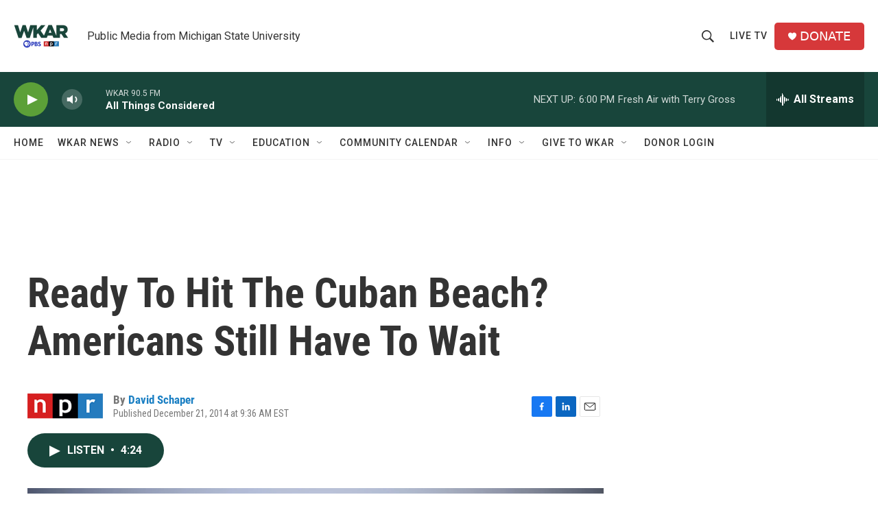

--- FILE ---
content_type: text/html; charset=utf-8
request_url: https://www.google.com/recaptcha/api2/aframe
body_size: 267
content:
<!DOCTYPE HTML><html><head><meta http-equiv="content-type" content="text/html; charset=UTF-8"></head><body><script nonce="PIgHXOpiiN4nDnjqo5sayQ">/** Anti-fraud and anti-abuse applications only. See google.com/recaptcha */ try{var clients={'sodar':'https://pagead2.googlesyndication.com/pagead/sodar?'};window.addEventListener("message",function(a){try{if(a.source===window.parent){var b=JSON.parse(a.data);var c=clients[b['id']];if(c){var d=document.createElement('img');d.src=c+b['params']+'&rc='+(localStorage.getItem("rc::a")?sessionStorage.getItem("rc::b"):"");window.document.body.appendChild(d);sessionStorage.setItem("rc::e",parseInt(sessionStorage.getItem("rc::e")||0)+1);localStorage.setItem("rc::h",'1769202536674');}}}catch(b){}});window.parent.postMessage("_grecaptcha_ready", "*");}catch(b){}</script></body></html>